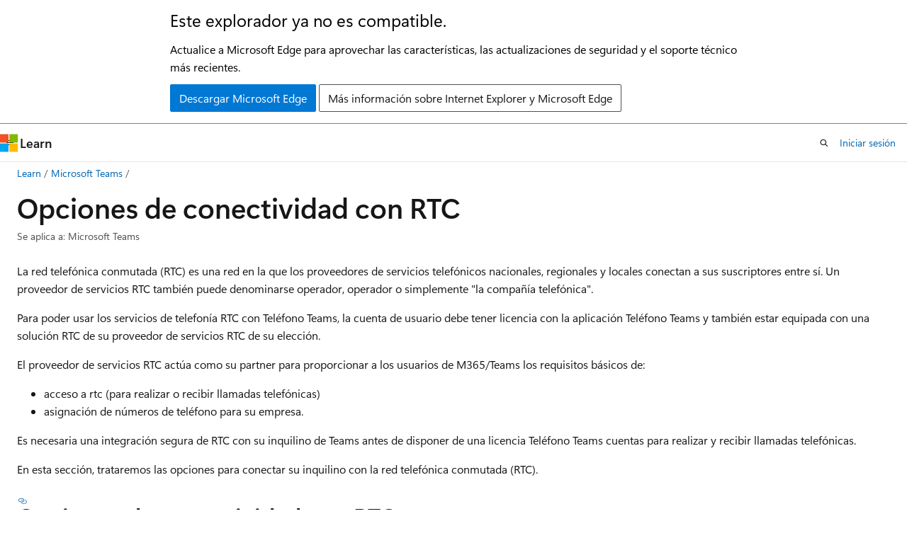

--- FILE ---
content_type: text/html
request_url: https://learn.microsoft.com/es-mx/microsoftteams/pstn-connectivity
body_size: 60460
content:
 <!DOCTYPE html>
		<html
			class="layout layout-holy-grail   show-table-of-contents conceptual show-breadcrumb default-focus"
			lang="es-es"
			dir="ltr"
			data-authenticated="false"
			data-auth-status-determined="false"
			data-target="docs"
			x-ms-format-detection="none"
		>
			
		<head>
			<title>Opciones de conectividad con RTC - Microsoft Teams | Microsoft Learn</title>
			<meta charset="utf-8" />
			<meta name="viewport" content="width=device-width, initial-scale=1.0" />
			<meta name="color-scheme" content="light dark" />

			<meta name="description" content="Obtenga más información sobre las opciones de llamadas de Teams (conectividad RTC) y las decisiones que tome para su organización." />
			<link rel="canonical" href="https://learn.microsoft.com/es-es/microsoftteams/pstn-connectivity" /> 

			<!-- Non-customizable open graph and sharing-related metadata -->
			<meta name="twitter:card" content="summary_large_image" />
			<meta name="twitter:site" content="@MicrosoftLearn" />
			<meta property="og:type" content="website" />
			<meta property="og:image:alt" content="Microsoft Learn" />
			<meta property="og:image" content="https://learn.microsoft.com/en-us/media/open-graph-image.png" />
			<!-- Page specific open graph and sharing-related metadata -->
			<meta property="og:title" content="Opciones de conectividad con RTC - Microsoft Teams" />
			<meta property="og:url" content="https://learn.microsoft.com/es-es/microsoftteams/pstn-connectivity" />
			<meta property="og:description" content="Obtenga más información sobre las opciones de llamadas de Teams (conectividad RTC) y las decisiones que tome para su organización." />
			<meta name="platform_id" content="b7b8729c-1385-1ad5-7a0e-b04fcb5edb9c" /> <meta name="scope" content="Microsoft Teams" />
			<meta name="locale" content="es-mx" />
			 <meta name="adobe-target" content="true" /> 
			<meta name="uhfHeaderId" content="MSDocsHeader-MicrosoftTeams" />

			<meta name="page_type" content="conceptual" />

			<!--page specific meta tags-->
			

			<!-- custom meta tags -->
			
		<meta name="schema" content="Conceptual" />
	
		<meta name="audience" content="admin" />
	
		<meta name="author" content="officedocspr5" />
	
		<meta name="breadcrumb_path" content="/microsoftteams/breadcrumb/toc.json" />
	
		<meta name="depot_name" content="office.OfficeDocs-MicrosoftTeams" />
	
		<meta name="document_id" content="0d3761e4-a357-f288-6a6e-ed6cb14a5c5c" />
	
		<meta name="document_version_independent_id" content="c6f9667a-8f1f-09f4-7478-738cc6d98e81" />
	
		<meta name="f1.keywords" content="CSH" />
	
		<meta name="feedback_product_url" content="https://aka.ms/TeamsFeedback" />
	
		<meta name="feedback_system" content="Standard" />
	
		<meta name="git_commit_id" content="3f325be9e8d246170f845bdac5414553064026ed" />
	
		<meta name="gitcommit" content="https://github.com/MicrosoftDocs/OfficeDocs-SkypeForBusiness-pr/blob/3f325be9e8d246170f845bdac5414553064026ed/Teams/pstn-connectivity.md" />
	
		<meta name="manager" content="pamgreen" />
	
		<meta name="ms.author" content="odocspr" />
	
		<meta name="ms.collection" content="M365-collaboration" />
	
		<meta name="ms.collection" content="M365-voice" />
	
		<meta name="ms.collection" content="m365initiative-voice" />
	
		<meta name="ms.collection" content="m365solution-voice" />
	
		<meta name="ms.collection" content="m365solution-scenario" />
	
		<meta name="ms.collection" content="highpri" />
	
		<meta name="ms.collection" content="Tier1" />
	
		<meta name="ms.custom" content="ms.teamsadmincenter.dashboard.helparticle.cloudvoice" />
	
		<meta name="ms.custom" content="seo-marvel-apr2020" />
	
		<meta name="ms.custom" content="seo-marvel-may2020" />
	
		<meta name="ms.date" content="2025-04-25T00:00:00Z" />
	
		<meta name="ms.reviewer" content="filippse" />
	
		<meta name="ms.service" content="msteams" />
	
		<meta name="ms.subservice" content="teams-calling" />
	
		<meta name="ms.suite" content="office" />
	
		<meta name="ms.topic" content="article" />
	
		<meta name="original_content_git_url" content="https://github.com/MicrosoftDocs/OfficeDocs-SkypeForBusiness-pr/blob/live/Teams/pstn-connectivity.md" />
	
		<meta name="recommendations" content="true" />
	
		<meta name="search.appverid" content="MET150" />
	
		<meta name="site_name" content="Docs" />
	
		<meta name="updated_at" content="2025-08-11T21:35:00Z" />
	
		<meta name="ocv-translation-feedback" content="true" />
	
		<meta name="ms.translationtype" content="MT" />
	
		<meta name="ms.contentlocale" content="es-es" />
	
		<meta name="loc_version" content="2025-05-08T17:39:54.1471349Z" />
	
		<meta name="loc_source_id" content="Github-99272285#live" />
	
		<meta name="loc_file_id" content="Github-99272285.live.office.OfficeDocs-MicrosoftTeams.pstn-connectivity.md" />
	
		<meta name="toc_rel" content="toc.json" />
	
		<meta name="feedback_help_link_type" content="" />
	
		<meta name="feedback_help_link_url" content="" />
	
		<meta name="word_count" content="1406" />
	
		<meta name="asset_id" content="pstn-connectivity" />
	
		<meta name="item_type" content="Content" />
	
		<meta name="previous_tlsh_hash" content="A96B24122007DD473BF90AC1A89AFB501AB878405775F9E8292AA60360F07F765EBAD483D3345ADCAF03E1C362CAF7C3CA23A58905573415D2A69763476571C1FECE12A1A2" />
	
		<meta name="github_feedback_content_git_url" content="https://github.com/MicrosoftDocs/OfficeDocs-SkypeForBusiness/blob/public/Teams/pstn-connectivity.md" />
	 
		<meta name="cmProducts" content="https://authoring-docs-microsoft.poolparty.biz/devrel/63959238-cb90-4871-a33d-4a5519097e47" data-source="generated" />
	
		<meta name="spProducts" content="https://authoring-docs-microsoft.poolparty.biz/devrel/78d87f42-5582-4a6b-90be-7db2f12b34e6" data-source="generated" />
	

			<!-- assets and js globals -->
			
			<link rel="stylesheet" href="/static/assets/0.4.03298.7395-d35a3215/styles/site-ltr.css" />
			
			<link rel="preconnect" href="//mscom.demdex.net" crossorigin />
						<link rel="dns-prefetch" href="//target.microsoft.com" />
						<link rel="dns-prefetch" href="//microsoftmscompoc.tt.omtrdc.net" />
						<link
							rel="preload"
							as="script"
							href="/static/third-party/adobe-target/at-js/2.9.0/at.js"
							integrity="sha384-l4AKhsU8cUWSht4SaJU5JWcHEWh1m4UTqL08s6b/hqBLAeIDxTNl+AMSxTLx6YMI"
							crossorigin="anonymous"
							id="adobe-target-script"
							type="application/javascript"
						/>
			<script src="https://wcpstatic.microsoft.com/mscc/lib/v2/wcp-consent.js"></script>
			<script src="https://js.monitor.azure.com/scripts/c/ms.jsll-4.min.js"></script>
			<script src="/_themes/docs.theme/master/es-mx/_themes/global/deprecation.js"></script>

			<!-- msdocs global object -->
			<script id="msdocs-script">
		var msDocs = {
  "environment": {
    "accessLevel": "online",
    "azurePortalHostname": "portal.azure.com",
    "reviewFeatures": false,
    "supportLevel": "production",
    "systemContent": true,
    "siteName": "learn",
    "legacyHosting": false
  },
  "data": {
    "contentLocale": "es-es",
    "contentDir": "ltr",
    "userLocale": "es-mx",
    "userDir": "ltr",
    "pageTemplate": "Conceptual",
    "brand": "",
    "context": {},
    "standardFeedback": true,
    "showFeedbackReport": false,
    "feedbackHelpLinkType": "",
    "feedbackHelpLinkUrl": "",
    "feedbackSystem": "Standard",
    "feedbackGitHubRepo": "",
    "feedbackProductUrl": "https://aka.ms/TeamsFeedback",
    "extendBreadcrumb": false,
    "isEditDisplayable": false,
    "isPrivateUnauthorized": false,
    "hideViewSource": false,
    "isPermissioned": false,
    "hasRecommendations": false,
    "contributors": [
      {
        "name": "officedocspr5",
        "url": "https://github.com/officedocspr5"
      },
      {
        "name": "mkbond007",
        "url": "https://github.com/mkbond007"
      },
      {
        "name": "sfrancis206",
        "url": "https://github.com/sfrancis206"
      },
      {
        "name": "v-mathavale",
        "url": "https://github.com/v-mathavale"
      },
      {
        "name": "CarolynRowe",
        "url": "https://github.com/CarolynRowe"
      },
      {
        "name": "chrisda",
        "url": "https://github.com/chrisda"
      },
      {
        "name": "stvollet",
        "url": "https://github.com/stvollet"
      },
      {
        "name": "v-dihans",
        "url": "https://github.com/v-dihans"
      },
      {
        "name": "dariomws",
        "url": "https://github.com/dariomws"
      },
      {
        "name": "JensTrier",
        "url": "https://github.com/JensTrier"
      }
    ]
  },
  "functions": {}
};;
	</script>

			<!-- base scripts, msdocs global should be before this -->
			<script src="/static/assets/0.4.03298.7395-d35a3215/scripts/es-mx/index-docs.js"></script>
			

			<!-- json-ld -->
			
		</head>
	
			<body
				id="body"
				data-bi-name="body"
				class="layout-body "
				lang="es-mx"
				dir="ltr"
			>
				<header class="layout-body-header">
		<div class="header-holder has-default-focus">
			
		<a
			href="#main"
			
			style="z-index: 1070"
			class="outline-color-text visually-hidden-until-focused position-fixed inner-focus focus-visible top-0 left-0 right-0 padding-xs text-align-center background-color-body"
			
		>
			Ir al contenido principal
		</a>
	
		<a
			href="#"
			data-skip-to-ask-learn
			style="z-index: 1070"
			class="outline-color-text visually-hidden-until-focused position-fixed inner-focus focus-visible top-0 left-0 right-0 padding-xs text-align-center background-color-body"
			hidden
		>
			Ir a la experiencia de chat de Preguntar a Learn
		</a>
	

			<div hidden id="cookie-consent-holder" data-test-id="cookie-consent-container"></div>
			<!-- Unsupported browser warning -->
			<div
				id="unsupported-browser"
				style="background-color: white; color: black; padding: 16px; border-bottom: 1px solid grey;"
				hidden
			>
				<div style="max-width: 800px; margin: 0 auto;">
					<p style="font-size: 24px">Este explorador ya no es compatible.</p>
					<p style="font-size: 16px; margin-top: 16px;">
						Actualice a Microsoft Edge para aprovechar las características, las actualizaciones de seguridad y el soporte técnico más recientes.
					</p>
					<div style="margin-top: 12px;">
						<a
							href="https://go.microsoft.com/fwlink/p/?LinkID=2092881 "
							style="background-color: #0078d4; border: 1px solid #0078d4; color: white; padding: 6px 12px; border-radius: 2px; display: inline-block;"
						>
							Descargar Microsoft Edge
						</a>
						<a
							href="https://learn.microsoft.com/en-us/lifecycle/faq/internet-explorer-microsoft-edge"
							style="background-color: white; padding: 6px 12px; border: 1px solid #505050; color: #171717; border-radius: 2px; display: inline-block;"
						>
							Más información sobre Internet Explorer y Microsoft Edge
						</a>
					</div>
				</div>
			</div>
			<!-- site header -->
			<header
				id="ms--site-header"
				data-test-id="site-header-wrapper"
				role="banner"
				itemscope="itemscope"
				itemtype="http://schema.org/Organization"
			>
				<div
					id="ms--mobile-nav"
					class="site-header display-none-tablet padding-inline-none gap-none"
					data-bi-name="mobile-header"
					data-test-id="mobile-header"
				></div>
				<div
					id="ms--primary-nav"
					class="site-header display-none display-flex-tablet"
					data-bi-name="L1-header"
					data-test-id="primary-header"
				></div>
				<div
					id="ms--secondary-nav"
					class="site-header display-none display-flex-tablet"
					data-bi-name="L2-header"
					data-test-id="secondary-header"
					
				></div>
			</header>
			
		<!-- banner -->
		<div data-banner>
			<div id="disclaimer-holder"></div>
			
		</div>
		<!-- banner end -->
	
		</div>
	</header>
				 <section
					id="layout-body-menu"
					class="layout-body-menu display-flex"
					data-bi-name="menu"
			  >
					
		<div
			id="left-container"
			class="left-container display-none display-block-tablet padding-inline-sm padding-bottom-sm width-full"
			data-toc-container="true"
		>
			<!-- Regular TOC content (default) -->
			<div id="ms--toc-content" class="height-full">
				<nav
					id="affixed-left-container"
					class="margin-top-sm-tablet position-sticky display-flex flex-direction-column"
					aria-label="Principal"
					data-bi-name="left-toc"
					role="navigation"
				></nav>
			</div>
			<!-- Collapsible TOC content (hidden by default) -->
			<div id="ms--toc-content-collapsible" class="height-full" hidden>
				<nav
					id="affixed-left-container"
					class="margin-top-sm-tablet position-sticky display-flex flex-direction-column"
					aria-label="Principal"
					data-bi-name="left-toc"
					role="navigation"
				>
					<div
						id="ms--collapsible-toc-header"
						class="display-flex justify-content-flex-end margin-bottom-xxs"
					>
						<button
							type="button"
							class="button button-clear inner-focus"
							data-collapsible-toc-toggle
							aria-expanded="true"
							aria-controls="ms--collapsible-toc-content"
							aria-label="Tabla de contenido"
						>
							<span class="icon font-size-h4" aria-hidden="true">
								<span class="docon docon-panel-left-contract"></span>
							</span>
						</button>
					</div>
				</nav>
			</div>
		</div>
	
			  </section>

				<main
					id="main"
					role="main"
					class="layout-body-main "
					data-bi-name="content"
					lang="es-es"
					dir="ltr"
				>
					
			<div
		id="ms--content-header"
		class="content-header default-focus border-bottom-none"
		data-bi-name="content-header"
	>
		<div class="content-header-controls margin-xxs margin-inline-sm-tablet">
			<button
				type="button"
				class="contents-button button button-sm margin-right-xxs"
				data-bi-name="contents-expand"
				aria-haspopup="true"
				data-contents-button
			>
				<span class="icon" aria-hidden="true"><span class="docon docon-menu"></span></span>
				<span class="contents-expand-title"> Tabla de contenido </span>
			</button>
			<button
				type="button"
				class="ap-collapse-behavior ap-expanded button button-sm"
				data-bi-name="ap-collapse"
				aria-controls="action-panel"
			>
				<span class="icon" aria-hidden="true"><span class="docon docon-exit-mode"></span></span>
				<span>Salir del modo editor</span>
			</button>
		</div>
	</div>
			<div data-main-column class="padding-sm padding-top-none padding-top-sm-tablet">
				<div>
					
		<div id="article-header" class="background-color-body margin-bottom-xs display-none-print">
			<div class="display-flex align-items-center justify-content-space-between">
				
		<details
			id="article-header-breadcrumbs-overflow-popover"
			class="popover"
			data-for="article-header-breadcrumbs"
		>
			<summary
				class="button button-clear button-primary button-sm inner-focus"
				aria-label="Todas las barras de direcciones"
			>
				<span class="icon">
					<span class="docon docon-more"></span>
				</span>
			</summary>
			<div id="article-header-breadcrumbs-overflow" class="popover-content padding-none"></div>
		</details>

		<bread-crumbs
			id="article-header-breadcrumbs"
			role="group"
			aria-label="Ruta de navegación"
			data-test-id="article-header-breadcrumbs"
			class="overflow-hidden flex-grow-1 margin-right-sm margin-right-md-tablet margin-right-lg-desktop margin-left-negative-xxs padding-left-xxs"
		></bread-crumbs>
	 
		<div
			id="article-header-page-actions"
			class="opacity-none margin-left-auto display-flex flex-wrap-no-wrap align-items-stretch"
		>
			
		<button
			class="button button-sm border-none inner-focus display-none-tablet flex-shrink-0 "
			data-bi-name="ask-learn-assistant-entry"
			data-test-id="ask-learn-assistant-modal-entry-mobile"
			data-ask-learn-modal-entry
			
			type="button"
			style="min-width: max-content;"
			aria-expanded="false"
			aria-label="Preguntar a Learn"
			hidden
		>
			<span class="icon font-size-lg" aria-hidden="true">
				<span class="docon docon-chat-sparkle-fill gradient-ask-learn-logo"></span>
			</span>
		</button>
		<button
			class="button button-sm display-none display-inline-flex-tablet display-none-desktop flex-shrink-0 margin-right-xxs border-color-ask-learn "
			data-bi-name="ask-learn-assistant-entry"
			
			data-test-id="ask-learn-assistant-modal-entry-tablet"
			data-ask-learn-modal-entry
			type="button"
			style="min-width: max-content;"
			aria-expanded="false"
			hidden
		>
			<span class="icon font-size-lg" aria-hidden="true">
				<span class="docon docon-chat-sparkle-fill gradient-ask-learn-logo"></span>
			</span>
			<span>Preguntar a Learn</span>
		</button>
		<button
			class="button button-sm display-none flex-shrink-0 display-inline-flex-desktop margin-right-xxs border-color-ask-learn "
			data-bi-name="ask-learn-assistant-entry"
			
			data-test-id="ask-learn-assistant-flyout-entry"
			data-ask-learn-flyout-entry
			data-flyout-button="toggle"
			type="button"
			style="min-width: max-content;"
			aria-expanded="false"
			aria-controls="ask-learn-flyout"
			hidden
		>
			<span class="icon font-size-lg" aria-hidden="true">
				<span class="docon docon-chat-sparkle-fill gradient-ask-learn-logo"></span>
			</span>
			<span>Preguntar a Learn</span>
		</button>
	 
		<button
			type="button"
			id="ms--focus-mode-button"
			data-focus-mode
			data-bi-name="focus-mode-entry"
			class="button button-sm flex-shrink-0 margin-right-xxs display-none display-inline-flex-desktop"
		>
			<span class="icon font-size-lg" aria-hidden="true">
				<span class="docon docon-glasses"></span>
			</span>
			<span>Modo de enfoque</span>
		</button>
	 

			<details class="popover popover-right" id="article-header-page-actions-overflow">
				<summary
					class="justify-content-flex-start button button-clear button-sm button-primary inner-focus"
					aria-label="Más acciones"
					title="Más acciones"
				>
					<span class="icon" aria-hidden="true">
						<span class="docon docon-more-vertical"></span>
					</span>
				</summary>
				<div class="popover-content">
					
		<button
			data-page-action-item="overflow-mobile"
			type="button"
			class="button-block button-sm inner-focus button button-clear display-none-tablet justify-content-flex-start text-align-left"
			data-bi-name="contents-expand"
			data-contents-button
			data-popover-close
		>
			<span class="icon">
				<span class="docon docon-editor-list-bullet" aria-hidden="true"></span>
			</span>
			<span class="contents-expand-title">Tabla de contenido</span>
		</button>
	 
		<a
			id="lang-link-overflow"
			class="button-sm inner-focus button button-clear button-block justify-content-flex-start text-align-left"
			data-bi-name="language-toggle"
			data-page-action-item="overflow-all"
			data-check-hidden="true"
			data-read-in-link
			href="#"
			hidden
		>
			<span class="icon" aria-hidden="true" data-read-in-link-icon>
				<span class="docon docon-locale-globe"></span>
			</span>
			<span data-read-in-link-text>Leer en inglés</span>
		</a>
	 
		<button
			type="button"
			class="collection button button-clear button-sm button-block justify-content-flex-start text-align-left inner-focus"
			data-list-type="collection"
			data-bi-name="collection"
			data-page-action-item="overflow-all"
			data-check-hidden="true"
			data-popover-close
		>
			<span class="icon" aria-hidden="true">
				<span class="docon docon-circle-addition"></span>
			</span>
			<span class="collection-status">Agregar</span>
		</button>
	
					
		<button
			type="button"
			class="collection button button-block button-clear button-sm justify-content-flex-start text-align-left inner-focus"
			data-list-type="plan"
			data-bi-name="plan"
			data-page-action-item="overflow-all"
			data-check-hidden="true"
			data-popover-close
			hidden
		>
			<span class="icon" aria-hidden="true">
				<span class="docon docon-circle-addition"></span>
			</span>
			<span class="plan-status">Agregar a plan</span>
		</button>
	  
					
		<hr class="margin-block-xxs" />
		<h4 class="font-size-sm padding-left-xxs">Compartir vía</h4>
		
					<a
						class="button button-clear button-sm inner-focus button-block justify-content-flex-start text-align-left text-decoration-none share-facebook"
						data-bi-name="facebook"
						data-page-action-item="overflow-all"
						href="#"
					>
						<span class="icon color-primary" aria-hidden="true">
							<span class="docon docon-facebook-share"></span>
						</span>
						<span>Facebook</span>
					</a>

					<a
						href="#"
						class="button button-clear button-sm inner-focus button-block justify-content-flex-start text-align-left text-decoration-none share-twitter"
						data-bi-name="twitter"
						data-page-action-item="overflow-all"
					>
						<span class="icon color-text" aria-hidden="true">
							<span class="docon docon-xlogo-share"></span>
						</span>
						<span>x.com</span>
					</a>

					<a
						href="#"
						class="button button-clear button-sm inner-focus button-block justify-content-flex-start text-align-left text-decoration-none share-linkedin"
						data-bi-name="linkedin"
						data-page-action-item="overflow-all"
					>
						<span class="icon color-primary" aria-hidden="true">
							<span class="docon docon-linked-in-logo"></span>
						</span>
						<span>LinkedIn</span>
					</a>
					<a
						href="#"
						class="button button-clear button-sm inner-focus button-block justify-content-flex-start text-align-left text-decoration-none share-email"
						data-bi-name="email"
						data-page-action-item="overflow-all"
					>
						<span class="icon color-primary" aria-hidden="true">
							<span class="docon docon-mail-message"></span>
						</span>
						<span>Correo electrónico</span>
					</a>
			  
	 
		<hr class="margin-block-xxs" />
		<button
			class="button button-block button-clear button-sm justify-content-flex-start text-align-left inner-focus"
			type="button"
			data-bi-name="print"
			data-page-action-item="overflow-all"
			data-popover-close
			data-print-page
			data-check-hidden="true"
		>
			<span class="icon color-primary" aria-hidden="true">
				<span class="docon docon-print"></span>
			</span>
			<span>Imprimir</span>
		</button>
	
				</div>
			</details>
		</div>
	
			</div>
		</div>
	  
		<!-- privateUnauthorizedTemplate is hidden by default -->
		<div unauthorized-private-section data-bi-name="permission-content-unauthorized-private" hidden>
			<hr class="hr margin-top-xs margin-bottom-sm" />
			<div class="notification notification-info">
				<div class="notification-content">
					<p class="margin-top-none notification-title">
						<span class="icon">
							<span class="docon docon-exclamation-circle-solid" aria-hidden="true"></span>
						</span>
						<span>Nota</span>
					</p>
					<p class="margin-top-none authentication-determined not-authenticated">
						El acceso a esta página requiere autorización. Puede intentar <a class="docs-sign-in" href="#" data-bi-name="permission-content-sign-in">iniciar sesión</a> o <a  class="docs-change-directory" data-bi-name="permisson-content-change-directory">cambiar directorios</a>.
					</p>
					<p class="margin-top-none authentication-determined authenticated">
						El acceso a esta página requiere autorización. Puede intentar <a class="docs-change-directory" data-bi-name="permisson-content-change-directory">cambiar los directorios</a>.
					</p>
				</div>
			</div>
		</div>
	
					<div class="content"><h1 id="pstn-connectivity-options">Opciones de conectividad con RTC</h1></div>
					
		<div
			id="article-metadata"
			data-bi-name="article-metadata"
			data-test-id="article-metadata"
			class="page-metadata-container display-flex gap-xxs justify-content-space-between align-items-center flex-wrap-wrap"
		>
			
		<div class="margin-block-xxs">
			<ul class="metadata page-metadata" data-bi-name="page info" lang="es-mx" dir="ltr">
				 <li class="display-inline">Se aplica a: Microsoft Teams</li>
			</ul>
		</div>
	 
				<div
					id="user-feedback"
					class="margin-block-xxs display-none display-none-print"
					hidden
					data-hide-on-archived
				>
					
		<button
			id="user-feedback-button"
			data-test-id="conceptual-feedback-button"
			class="button button-sm button-clear button-primary display-none"
			type="button"
			data-bi-name="user-feedback-button"
			data-user-feedback-button
			hidden
		>
			<span class="icon" aria-hidden="true">
				<span class="docon docon-like"></span>
			</span>
			<span>Comentarios</span>
		</button>
	
				</div>
		  
		</div>
	 
		<div data-id="ai-summary" hidden>
			<div id="ms--ai-summary-cta" class="margin-top-xs display-flex align-items-center">
				<span class="icon" aria-hidden="true">
					<span class="docon docon-sparkle-fill gradient-text-vivid"></span>
				</span>
				<button
					id="ms--ai-summary"
					type="button"
					class="tag tag-sm tag-suggestion margin-left-xxs"
					data-test-id="ai-summary-cta"
					data-bi-name="ai-summary-cta"
					data-an="ai-summary"
				>
					<span class="ai-summary-cta-text">
						Resume este artículo para mí
					</span>
				</button>
			</div>
			<!-- Slot where the client will render the summary card after the user clicks the CTA -->
			<div id="ms--ai-summary-header" class="margin-top-xs"></div>
		</div>
	 
		<nav
			id="center-doc-outline"
			class="doc-outline is-hidden-desktop display-none-print margin-bottom-sm"
			data-bi-name="intopic toc"
			aria-label="En este artículo"
		>
			<h2 id="ms--in-this-article" class="title is-6 margin-block-xs">
				En este artículo
			</h2>
		</nav>
	
					<div class="content"><p>La red telefónica conmutada (RTC) es una red en la que los proveedores de servicios telefónicos nacionales, regionales y locales conectan a sus suscriptores entre sí. Un proveedor de servicios RTC también puede denominarse operador, operador o simplemente "la compañía telefónica".</p>
<p>Para poder usar los servicios de telefonía RTC con Teléfono Teams, la cuenta de usuario debe tener licencia con la aplicación Teléfono Teams y también estar equipada con una solución RTC de su proveedor de servicios RTC de su elección.</p>
<p>El proveedor de servicios RTC actúa como su partner para proporcionar a los usuarios de M365/Teams los requisitos básicos de:</p>
<ul>
<li>acceso a rtc (para realizar o recibir llamadas telefónicas)</li>
<li>asignación de números de teléfono para su empresa.</li>
</ul>
<p>Es necesaria una integración segura de RTC con su inquilino de Teams antes de disponer de una licencia Teléfono Teams cuentas para realizar y recibir llamadas telefónicas.</p>
<p>En esta sección, trataremos las opciones para conectar su inquilino con la red telefónica conmutada (RTC).</p>
<h2 id="pstn-connectivity-options-1">Opciones de conectividad con RTC</h2>
<p>La Teléfono Teams de Microsoft es una plataforma altamente flexible que admite varios métodos para conectarse con RTC y puede equipar a su inquilino con tantas integraciones de RTC disponibles como desee.</p>
<p>A continuación se muestra una referencia visual de las opciones de conectividad de RTC:</p>
<p>
              <span class="mx-imgBorder">
              <a href="media/pstn-connectivity-options-expandable.png#lightbox" data-linktype="relative-path">
              <img src="media/pstn-connectivity-options-small.png" alt="Diagrama de las opciones de conectividad de RTC para el espacio empresarial de M365 Teams." data-linktype="relative-path">
              
              </a>
              </span>
            
</p>
<p>Los elementos destacados de los cuatro modelos de conectividad de RTC para Teams son los siguientes:</p>
<ul>
<li><p>
              <a href="calling-plans-for-office-365" data-linktype="relative-path">
              <strong>Plan de llamadas de Microsoft Teams</strong></a>. Una solución en la nube totalmente integrada con Microsoft como operador DE RTC. Los planes de llamadas son licencias de Microsoft que se pueden adaptar al comportamiento de las llamadas de su base de usuarios. El acceso RTC, los números de teléfono, el servicio de detección de emergencia en ee. UU. y la compatibilidad con su servicio telefónico provienen de Microsoft, con un contrato de nivel de servicio (SLA) de confiabilidad del 99,999 %.</p>
<ul>
<li>Esta opción requiere una licencia del plan de llamadas de Microsoft Teams.</li>
</ul>
</li>
<li><p>
              <a href="operator-connect-plan" data-linktype="relative-path">
              <strong>Operador Conectar</strong></a>. Con la oferta Operador Connect, aproveche las ventajas de operadores de líneas fijos de terceros certificados que ya han completado la integración de RTC con Microsoft. Todo lo que se necesita es una suscripción del proveedor de servicios certificado de su elección. Puede habilitar fácilmente el acceso a su inquilino en el Centro de Administración de Teams y asignar sus números de teléfono a los usuarios de Teams. El acceso RTC, los números de teléfono, el servicio de detección de emergencia en EE. UU., el soporte técnico, el SLA y otros productos para su servicio telefónico provienen del partner certificado Operator Connect.</p>
<ul>
<li>Esta opción requiere un contrato con un proveedor de servicios de terceros.</li>
<li>Para obtener esta solución de conectividad RTC en India, consulte <a href="operator-connect-india-plan" data-linktype="relative-path">Operador Conectar para India</a>.</li>
</ul>
</li>
<li><p>
              <a href="operator-connect-mobile-plan" data-linktype="relative-path">
              <strong>Teléfono Teams Móvil</strong></a>. Con Teléfono móvil Microsoft Teams, aproveche las ventajas de los operadores móviles de terceros certificados, que ya han completado la integración de RTC con Microsoft. Todo lo que se necesita es una suscripción del operador de telefonía móvil certificado de tu elección. A continuación, administra los números de teléfono móviles asignados a la SIM móvil del usuario para que también se asignen como el número de teléfono de Teams del usuario. El acceso RTC, los números de teléfono, el servicio de detección de emergencia en EE. UU., el soporte técnico, el SLA y otros productos para su servicio telefónico provienen del asociado certificado Teléfono Teams Mobile.</p>
<ul>
<li>Esta opción requiere un contrato con un proveedor de servicios de terceros.</li>
</ul>
</li>
<li><p>
              <a href="direct-routing-plan" data-linktype="relative-path">
              <strong>Enrutamiento directo</strong></a>. Con el modelo enrutamiento directo, puede usar cualquier operador RTC. La integración del acceso de su operador RTC preferido a su inquilino se logra a través de un controlador de borde de sesión certificado (SBC) que usted, su integrador o un proveedor de enrutamiento directo como servicio (DRaaS) adquiere, instala y administra. El acceso RTC, los números de teléfono, el servicio de detección de emergencia en EE. UU., el soporte técnico, el SLA y otros productos para su servicio telefónico provienen de una combinación de su socio RTC y usted.'</p>
<ul>
<li>Esta opción requiere un contrato con un proveedor de servicios de terceros y una solución de controlador de borde de sesión.</li>
</ul>
</li>
</ul>
<h2 id="pstn-connectivity-types-comparison">Comparación de tipos de conectividad con RTC</h2>
<p>En la tabla siguiente se resaltan las diferencias de configuración principales. Las secciones que siguen a la tabla proporcionan vínculos a más información y detalles.</p>
<table>
<thead>
<tr>
<th style="text-align: left;">Consideración</th>
<th style="text-align: left;">Plan de llamadas de Microsoft</th>
<th style="text-align: left;">Operator Connect</th>
<th style="text-align: left;">Teléfono Teams Móvil</th>
<th style="text-align: left;">Enrutamiento directo</th>
</tr>
</thead>
<tbody>
<tr>
<td style="text-align: left;">El proveedor de servicios RTC</td>
<td style="text-align: left;">Microsoft</td>
<td style="text-align: left;">Operador de telefonía fijo certificado</td>
<td style="text-align: left;">Operador de telefonía móvil certificado</td>
<td style="text-align: left;">Cualquier operador</td>
</tr>
<tr>
<td style="text-align: left;">Infraestructura para administrar</td>
<td style="text-align: left;">Ninguna</td>
<td style="text-align: left;">Ninguna</td>
<td style="text-align: left;">SIM móvil<br> (puede ser e-SIM)</td>
<td style="text-align: left;">Controlador de borde de sesión física o virtual certificada (SBC), hospedado por usted o su proveedor de servicios, incluida la administración de certificados, la configuración DNS/FQDN y la integración del circuito de última milla a SBC</td>
</tr>
<tr>
<td style="text-align: left;">Adquisición de números de teléfono</td>
<td style="text-align: left;">Obtenido a través de Microsoft</td>
<td style="text-align: left;">Obtenido a través del operador Connect</td>
<td style="text-align: left;">Obtenido a través de Teléfono Teams operador de telefonía móvil</td>
<td style="text-align: left;">Obtenido a través del operador</td>
</tr>
<tr>
<td style="text-align: left;">Servicio de detección de emergencia</td>
<td style="text-align: left;">Incluido</td>
<td style="text-align: left;">Opcional</td>
<td style="text-align: left;">Opcional</td>
<td style="text-align: left;">Opcional</td>
</tr>
<tr>
<td style="text-align: left;">Dirección registrada para las llamadas de emergencia</td>
<td style="text-align: left;">Incluido. Teams Administración administra</td>
<td style="text-align: left;">Opcional, habilitado y administrado por el operador</td>
<td style="text-align: left;">Opcional, habilitado y administrado por el operador</td>
<td style="text-align: left;">No se admite</td>
</tr>
<tr>
<td style="text-align: left;">Información de ubicación dinámica para llamadas de emergencia</td>
<td style="text-align: left;">Compatible</td>
<td style="text-align: left;">Compatible</td>
<td style="text-align: left;">Compatible</td>
<td style="text-align: left;">Compatible, pero requiere configuración adicional</td>
</tr>
<tr>
<td style="text-align: left;">Enrutamiento de llamada</td>
<td style="text-align: left;">Administrado por Microsoft. Opción de administrador de Teams para configurar la traducción de números marcados</td>
<td style="text-align: left;">Administrado por el operador. Opción de administrador de Teams para configurar la traducción de números marcados</td>
<td style="text-align: left;">Administrado por el operador. Opción de administrador de Teams para configurar la traducción de números marcados</td>
<td style="text-align: left;">Requiere traducción de números marcados, directivas de enrutamiento y configuraciones de directivas de uso en Teams, además de la configuración de enrutamiento de SBC</td>
</tr>
<tr>
<td style="text-align: left;">Enrutamiento basado en ubicación para restringir la omisión de pago</td>
<td style="text-align: left;">N/D</td>
<td style="text-align: left;">N/D</td>
<td style="text-align: left;">N/D</td>
<td style="text-align: left;">Compatible</td>
</tr>
<tr>
<td style="text-align: left;">Posibilidad de supervivencia de RTC en las oficinas locales en caso de interrupción del servicio en la nube</td>
<td style="text-align: left;">N/D</td>
<td style="text-align: left;">N/D</td>
<td style="text-align: left;">N/D</td>
<td style="text-align: left;">Sí, con el dispositivo de rama con funciones de supervivencia</td>
</tr>
<tr>
<td style="text-align: left;">Soporte técnico</td>
<td style="text-align: left;">Microsoft</td>
<td style="text-align: left;">Operador + Microsoft</td>
<td style="text-align: left;">Operador + Microsoft</td>
<td style="text-align: left;">Operador + SBC vendor + Microsoft</td>
</tr>
<tr>
<td style="text-align: left;">Administración de números de teléfono</td>
<td style="text-align: left;">Centro de administración de Teams</td>
<td style="text-align: left;">Centro de administración de Teams</td>
<td style="text-align: left;">Centro de administración de Teams</td>
<td style="text-align: left;">Centro de administración de Teams y SBC, opcionalmente con operador</td>
</tr>
</tbody>
</table>
<h2 id="pstn-connectivity-considerations">Consideraciones de conectividad con RTC</h2>
<p>Teléfono Teams con el plan de <strong>llamadas de Microsoft Teams</strong> podría ser una buena solución si:</p>
<ul>
<li>El plan de llamadas de Microsoft Teams está disponible en su región.</li>
<li>No es necesario conservar el proveedor de servicios RTC actual.</li>
<li>Desea usar los servicios RTC administrados por Microsoft.</li>
</ul>
<p>Teléfono Teams con <strong>Operator Connect</strong> podría ser una buena solución si:</p>
<ul>
<li>El plan de llamadas de Microsoft Teams no está disponible en su ubicación geográfica.</li>
<li>Su operador preferido es un participante en el programa Microsoft Operator Connect.</li>
<li>Desea buscar un nuevo proveedor de servicios para habilitar las llamadas en Teams.</li>
</ul>
<p>Teléfono Teams con <strong>Teléfono Teams Mobile</strong> podría ser una buena solución si:</p>
<ul>
<li>Quieres usar un número de teléfono móvil habilitado para SIM con Teléfono Teams como solución de número único.</li>
<li>Su proveedor de servicios móviles preferido es un participante del programa de Teléfono móvil Microsoft Teams.</li>
<li>Desea buscar un nuevo proveedor de servicios para habilitar las llamadas en Teams.</li>
</ul>
<p>Teléfono Teams con <strong>enrutamiento directo</strong> podría ser una buena solución si:</p>
<ul>
<li>Desea usar Teams con Teléfono Teams en cualquier país o región.</li>
<li>Debe conservar su proveedor de servicios RTC actual.</li>
<li>Debe interoperar Teams con PBX y/o equipos de terceros, como paginadores de sobrecarga, dispositivos analógicos, etc.</li>
</ul>
<h2 id="use-more-than-one-pstn-connectivity-type">Usar más de un tipo de conectividad RTC</h2>
<p>También puede elegir una combinación de opciones, lo que le permite diseñar una solución para un entorno complejo y puede administrar las integraciones de RTC a lo largo del tiempo, en cualquier orden.
Por ejemplo, puede usar un enfoque en el que:</p>
<ol>
<li>Configurar planes <strong>de llamadas de Microsoft</strong> con <em>llamadas compartidas</em> para todos los usuarios</li>
<li>Vuelva con círculos hacia atrás con opciones de conectividad RTC más prescriptivas para diferentes tipos de persona en su empresa, por ejemplo:<ol>
<li>
              <strong>Teléfono Teams Mobile</strong> para <em>trabajadores móviles</em>,</li>
<li>
              <strong>Operador Connect</strong> para <em>trabajadores del conocimiento</em> y</li>
<li>
              <strong>Enrutamiento directo</strong> para <em>los trabajadores de regiones remotas</em>.</li>
</ol>
</li>
</ol>
<h2 id="related-topics">Temas relacionados</h2>
<ul>
<li>
              <a href="calling-plan-landing-page" data-linktype="relative-path">Planear Planes de Llamada de Microsoft Teams</a></li>
<li>
              <a href="operator-connect-plan" data-linktype="relative-path">Plan Operator Connect</a></li>
<li>
              <a href="operator-connect-mobile-plan" data-linktype="relative-path">Planear Teléfono Teams Mobile</a></li>
<li>
              <a href="direct-routing-plan" data-linktype="relative-path">Planear el enrutamiento directo</a></li>
<li>
              <a href="here-s-what-you-get-with-phone-system" data-linktype="relative-path">¿Qué incluye Teléfono Teams</a></li>
<li>
              <a href="cloud-voice-network-settings" data-linktype="relative-path">Configuración de red para las características de voz en la nube en Microsoft Teams</a></li>
<li>
              <a href="what-are-emergency-locations-addresses-and-call-routing" data-linktype="relative-path">Planear llamadas de emergencia</a></li>
<li>
              <a href="shared-calling-plan" data-linktype="relative-path">Planear llamadas compartidas</a></li>
<li>
              <a href="manage-phone-numbers-landing-page" data-linktype="relative-path">Administrar los números de teléfono para su organización</a></li>
</ul>
</div>
					
		<div
			id="ms--inline-notifications"
			class="margin-block-xs"
			data-bi-name="inline-notification"
		></div>
	 
		<div
			id="assertive-live-region"
			role="alert"
			aria-live="assertive"
			class="visually-hidden"
			aria-relevant="additions"
			aria-atomic="true"
		></div>
		<div
			id="polite-live-region"
			role="status"
			aria-live="polite"
			class="visually-hidden"
			aria-relevant="additions"
			aria-atomic="true"
		></div>
	
					
		<!-- feedback section -->
		<section
			id="site-user-feedback-footer"
			class="font-size-sm margin-top-md display-none-print display-none-desktop"
			data-test-id="site-user-feedback-footer"
			data-bi-name="site-feedback-section"
		>
			<hr class="hr" />
			<h2 id="ms--feedback" class="title is-3">Comentarios</h2>
			<div class="display-flex flex-wrap-wrap align-items-center">
				<p class="font-weight-semibold margin-xxs margin-left-none">
					¿Le resultó útil esta página?
				</p>
				<div class="buttons">
					<button
						class="thumb-rating-button like button button-primary button-sm"
						data-test-id="footer-rating-yes"
						data-binary-rating-response="rating-yes"
						type="button"
						title="Este artículo es útil"
						data-bi-name="button-rating-yes"
						aria-pressed="false"
					>
						<span class="icon" aria-hidden="true">
							<span class="docon docon-like"></span>
						</span>
						<span>Sí</span>
					</button>
					<button
						class="thumb-rating-button dislike button button-primary button-sm"
						id="standard-rating-no-button"
						hidden
						data-test-id="footer-rating-no"
						data-binary-rating-response="rating-no"
						type="button"
						title="Este artículo no es útil"
						data-bi-name="button-rating-no"
						aria-pressed="false"
					>
						<span class="icon" aria-hidden="true">
							<span class="docon docon-dislike"></span>
						</span>
						<span>No</span>
					</button>
					<details
						class="popover popover-top"
						id="mobile-help-popover"
						data-test-id="footer-feedback-popover"
					>
						<summary
							class="thumb-rating-button dislike button button-primary button-sm"
							data-test-id="details-footer-rating-no"
							data-binary-rating-response="rating-no"
							title="Este artículo no es útil"
							data-bi-name="button-rating-no"
							aria-pressed="false"
							data-bi-an="feedback-unhelpful-popover"
						>
							<span class="icon" aria-hidden="true">
								<span class="docon docon-dislike"></span>
							</span>
							<span>No</span>
						</summary>
						<div
							class="popover-content width-200 width-300-tablet"
							role="dialog"
							aria-labelledby="popover-heading"
							aria-describedby="popover-description"
						>
							<p id="popover-heading" class="font-size-lg margin-bottom-xxs font-weight-semibold">
								¿Necesita ayuda con este tema?
							</p>
							<p id="popover-description" class="font-size-sm margin-bottom-xs">
								¿Quieres intentar usar Ask Learn para aclarar o guiarte a través de este tema?
							</p>
							
		<div class="buttons flex-direction-row flex-wrap justify-content-center gap-xxs">
			<div>
		<button
			class="button button-sm border inner-focus display-none margin-right-xxs"
			data-bi-name="ask-learn-assistant-entry-troubleshoot"
			data-test-id="ask-learn-assistant-modal-entry-mobile-feedback"
			data-ask-learn-modal-entry-feedback
			data-bi-an=feedback-unhelpful-popover
			type="button"
			style="min-width: max-content;"
			aria-expanded="false"
			aria-label="Preguntar a Learn"
			hidden
		>
			<span class="icon font-size-lg" aria-hidden="true">
				<span class="docon docon-chat-sparkle-fill gradient-ask-learn-logo"></span>
			</span>
		</button>
		<button
			class="button button-sm display-inline-flex display-none-desktop flex-shrink-0 margin-right-xxs border-color-ask-learn margin-right-xxs"
			data-bi-name="ask-learn-assistant-entry-troubleshoot"
			data-bi-an=feedback-unhelpful-popover
			data-test-id="ask-learn-assistant-modal-entry-tablet-feedback"
			data-ask-learn-modal-entry-feedback
			type="button"
			style="min-width: max-content;"
			aria-expanded="false"
			hidden
		>
			<span class="icon font-size-lg" aria-hidden="true">
				<span class="docon docon-chat-sparkle-fill gradient-ask-learn-logo"></span>
			</span>
			<span>Preguntar a Learn</span>
		</button>
		<button
			class="button button-sm display-none flex-shrink-0 display-inline-flex-desktop margin-right-xxs border-color-ask-learn margin-right-xxs"
			data-bi-name="ask-learn-assistant-entry-troubleshoot"
			data-bi-an=feedback-unhelpful-popover
			data-test-id="ask-learn-assistant-flyout-entry-feedback"
			data-ask-learn-flyout-entry-show-only
			data-flyout-button="toggle"
			type="button"
			style="min-width: max-content;"
			aria-expanded="false"
			aria-controls="ask-learn-flyout"
			hidden
		>
			<span class="icon font-size-lg" aria-hidden="true">
				<span class="docon docon-chat-sparkle-fill gradient-ask-learn-logo"></span>
			</span>
			<span>Preguntar a Learn</span>
		</button>
	</div>
			<button
				type="button"
				class="button button-sm margin-right-xxs"
				data-help-option="suggest-fix"
				data-bi-name="feedback-suggest"
				data-bi-an="feedback-unhelpful-popover"
				data-test-id="suggest-fix"
			>
				<span class="icon" aria-hidden="true">
					<span class="docon docon-feedback"></span>
				</span>
				<span> ¿Sugerir una solución? </span>
			</button>
		</div>
	
						</div>
					</details>
				</div>
			</div>
		</section>
		<!-- end feedback section -->
	
				</div>
				
		<div id="ms--additional-resources-mobile" class="display-none-print">
			<hr class="hr" hidden />
			<h2 id="ms--additional-resources-mobile-heading" class="title is-3" hidden>
				Recursos adicionales
			</h2>
			 
		<section
			id="right-rail-training-mobile"
			class=""
			data-bi-name="learning-resource-card"
			hidden
		></section>
	 
		<section
			id="right-rail-events-mobile"
			class=""
			data-bi-name="events-card"
			hidden
		></section>
	 
		<section
			id="right-rail-qna-mobile"
			class="margin-top-xxs"
			data-bi-name="qna-link-card"
			hidden
		></section>
	
		</div>
	 
		<div
			id="article-metadata-footer"
			data-bi-name="article-metadata-footer"
			data-test-id="article-metadata-footer"
			class="page-metadata-container"
		>
			<hr class="hr" />
			<ul class="metadata page-metadata" data-bi-name="page info" lang="es-mx" dir="ltr">
				<li class="visibility-hidden-visual-diff">
			<span class="badge badge-sm text-wrap-pretty">
				<span>Last updated on <local-time format="twoDigitNumeric"
		datetime="2025-05-01T16:47:00.000Z"
		data-article-date-source="calculated"
		class="is-invisible"
	>
		2025-05-01
	</local-time></span>
			</span>
		</li>
			</ul>
		</div>
	
			</div>
			
		<div
			id="action-panel"
			role="region"
			aria-label="Panel de acción"
			class="action-panel"
			tabindex="-1"
		></div>
	
		
				</main>
				<aside
					id="layout-body-aside"
					class="layout-body-aside "
					data-bi-name="aside"
			  >
					
		<div
			id="ms--additional-resources"
			class="right-container padding-sm display-none display-block-desktop height-full"
			data-bi-name="pageactions"
			role="complementary"
			aria-label="Recursos adicionales"
		>
			<div id="affixed-right-container" data-bi-name="right-column">
				
		<nav
			id="side-doc-outline"
			class="doc-outline border-bottom padding-bottom-xs margin-bottom-xs"
			data-bi-name="intopic toc"
			aria-label="En este artículo"
		>
			<h3>En este artículo</h3>
		</nav>
	
				<!-- Feedback -->
				
		<section
			id="ms--site-user-feedback-right-rail"
			class="font-size-sm display-none-print"
			data-test-id="site-user-feedback-right-rail"
			data-bi-name="site-feedback-right-rail"
		>
			<p class="font-weight-semibold margin-bottom-xs">¿Le resultó útil esta página?</p>
			<div class="buttons">
				<button
					class="thumb-rating-button like button button-primary button-sm"
					data-test-id="right-rail-rating-yes"
					data-binary-rating-response="rating-yes"
					type="button"
					title="Este artículo es útil"
					data-bi-name="button-rating-yes"
					aria-pressed="false"
				>
					<span class="icon" aria-hidden="true">
						<span class="docon docon-like"></span>
					</span>
					<span>Sí</span>
				</button>
				<button
					class="thumb-rating-button dislike button button-primary button-sm"
					id="right-rail-no-button"
					hidden
					data-test-id="right-rail-rating-no"
					data-binary-rating-response="rating-no"
					type="button"
					title="Este artículo no es útil"
					data-bi-name="button-rating-no"
					aria-pressed="false"
				>
					<span class="icon" aria-hidden="true">
						<span class="docon docon-dislike"></span>
					</span>
					<span>No</span>
				</button>
				<details class="popover popover-right" id="help-popover" data-test-id="feedback-popover">
					<summary
						tabindex="0"
						class="thumb-rating-button dislike button button-primary button-sm"
						data-test-id="details-right-rail-rating-no"
						data-binary-rating-response="rating-no"
						title="Este artículo no es útil"
						data-bi-name="button-rating-no"
						aria-pressed="false"
						data-bi-an="feedback-unhelpful-popover"
					>
						<span class="icon" aria-hidden="true">
							<span class="docon docon-dislike"></span>
						</span>
						<span>No</span>
					</summary>
					<div
						class="popover-content width-200 width-300-tablet"
						role="dialog"
						aria-labelledby="popover-heading"
						aria-describedby="popover-description"
					>
						<p
							id="popover-heading-right-rail"
							class="font-size-lg margin-bottom-xxs font-weight-semibold"
						>
							¿Necesita ayuda con este tema?
						</p>
						<p id="popover-description-right-rail" class="font-size-sm margin-bottom-xs">
							¿Quieres intentar usar Ask Learn para aclarar o guiarte a través de este tema?
						</p>
						
		<div class="buttons flex-direction-row flex-wrap justify-content-center gap-xxs">
			<div>
		<button
			class="button button-sm border inner-focus display-none margin-right-xxs"
			data-bi-name="ask-learn-assistant-entry-troubleshoot"
			data-test-id="ask-learn-assistant-modal-entry-mobile-feedback"
			data-ask-learn-modal-entry-feedback
			data-bi-an=feedback-unhelpful-popover
			type="button"
			style="min-width: max-content;"
			aria-expanded="false"
			aria-label="Preguntar a Learn"
			hidden
		>
			<span class="icon font-size-lg" aria-hidden="true">
				<span class="docon docon-chat-sparkle-fill gradient-ask-learn-logo"></span>
			</span>
		</button>
		<button
			class="button button-sm display-inline-flex display-none-desktop flex-shrink-0 margin-right-xxs border-color-ask-learn margin-right-xxs"
			data-bi-name="ask-learn-assistant-entry-troubleshoot"
			data-bi-an=feedback-unhelpful-popover
			data-test-id="ask-learn-assistant-modal-entry-tablet-feedback"
			data-ask-learn-modal-entry-feedback
			type="button"
			style="min-width: max-content;"
			aria-expanded="false"
			hidden
		>
			<span class="icon font-size-lg" aria-hidden="true">
				<span class="docon docon-chat-sparkle-fill gradient-ask-learn-logo"></span>
			</span>
			<span>Preguntar a Learn</span>
		</button>
		<button
			class="button button-sm display-none flex-shrink-0 display-inline-flex-desktop margin-right-xxs border-color-ask-learn margin-right-xxs"
			data-bi-name="ask-learn-assistant-entry-troubleshoot"
			data-bi-an=feedback-unhelpful-popover
			data-test-id="ask-learn-assistant-flyout-entry-feedback"
			data-ask-learn-flyout-entry-show-only
			data-flyout-button="toggle"
			type="button"
			style="min-width: max-content;"
			aria-expanded="false"
			aria-controls="ask-learn-flyout"
			hidden
		>
			<span class="icon font-size-lg" aria-hidden="true">
				<span class="docon docon-chat-sparkle-fill gradient-ask-learn-logo"></span>
			</span>
			<span>Preguntar a Learn</span>
		</button>
	</div>
			<button
				type="button"
				class="button button-sm margin-right-xxs"
				data-help-option="suggest-fix"
				data-bi-name="feedback-suggest"
				data-bi-an="feedback-unhelpful-popover"
				data-test-id="suggest-fix"
			>
				<span class="icon" aria-hidden="true">
					<span class="docon docon-feedback"></span>
				</span>
				<span> ¿Sugerir una solución? </span>
			</button>
		</div>
	
					</div>
				</details>
			</div>
		</section>
	
			</div>
		</div>
	
			  </aside> <section
					id="layout-body-flyout"
					class="layout-body-flyout "
					data-bi-name="flyout"
			  >
					 <div
	class="height-full border-left background-color-body-medium"
	id="ask-learn-flyout"
></div>
			  </section> <div class="layout-body-footer " data-bi-name="layout-footer">
		<footer
			id="footer"
			data-test-id="footer"
			data-bi-name="footer"
			class="footer-layout has-padding has-default-focus border-top  uhf-container"
			role="contentinfo"
		>
			<div class="display-flex gap-xs flex-wrap-wrap is-full-height padding-right-lg-desktop">
				
		<a
			data-mscc-ic="false"
			href="#"
			data-bi-name="select-locale"
			class="locale-selector-link flex-shrink-0 button button-sm button-clear external-link-indicator"
			id=""
			title=""
			><span class="icon" aria-hidden="true"
				><span class="docon docon-world"></span></span
			><span class="local-selector-link-text">es-mx</span></a
		>
	 <div class="ccpa-privacy-link" data-ccpa-privacy-link hidden>
		
		<a
			data-mscc-ic="false"
			href="https://aka.ms/yourcaliforniaprivacychoices"
			data-bi-name="your-privacy-choices"
			class="button button-sm button-clear flex-shrink-0 external-link-indicator"
			id=""
			title=""
			>
		<svg
			xmlns="http://www.w3.org/2000/svg"
			viewBox="0 0 30 14"
			xml:space="preserve"
			height="16"
			width="43"
			aria-hidden="true"
			focusable="false"
		>
			<path
				d="M7.4 12.8h6.8l3.1-11.6H7.4C4.2 1.2 1.6 3.8 1.6 7s2.6 5.8 5.8 5.8z"
				style="fill-rule:evenodd;clip-rule:evenodd;fill:#fff"
			></path>
			<path
				d="M22.6 0H7.4c-3.9 0-7 3.1-7 7s3.1 7 7 7h15.2c3.9 0 7-3.1 7-7s-3.2-7-7-7zm-21 7c0-3.2 2.6-5.8 5.8-5.8h9.9l-3.1 11.6H7.4c-3.2 0-5.8-2.6-5.8-5.8z"
				style="fill-rule:evenodd;clip-rule:evenodd;fill:#06f"
			></path>
			<path
				d="M24.6 4c.2.2.2.6 0 .8L22.5 7l2.2 2.2c.2.2.2.6 0 .8-.2.2-.6.2-.8 0l-2.2-2.2-2.2 2.2c-.2.2-.6.2-.8 0-.2-.2-.2-.6 0-.8L20.8 7l-2.2-2.2c-.2-.2-.2-.6 0-.8.2-.2.6-.2.8 0l2.2 2.2L23.8 4c.2-.2.6-.2.8 0z"
				style="fill:#fff"
			></path>
			<path
				d="M12.7 4.1c.2.2.3.6.1.8L8.6 9.8c-.1.1-.2.2-.3.2-.2.1-.5.1-.7-.1L5.4 7.7c-.2-.2-.2-.6 0-.8.2-.2.6-.2.8 0L8 8.6l3.8-4.5c.2-.2.6-.2.9 0z"
				style="fill:#06f"
			></path>
		</svg>
	
			<span>Sus opciones de privacidad</span></a
		>
	
	</div>
				<div class="flex-shrink-0">
		<div class="dropdown has-caret-up">
			<button
				data-test-id="theme-selector-button"
				class="dropdown-trigger button button-clear button-sm inner-focus theme-dropdown-trigger"
				aria-controls="{{ themeMenuId }}"
				aria-expanded="false"
				title="Tema"
				data-bi-name="theme"
			>
				<span class="icon">
					<span class="docon docon-sun" aria-hidden="true"></span>
				</span>
				<span>Tema</span>
				<span class="icon expanded-indicator" aria-hidden="true">
					<span class="docon docon-chevron-down-light"></span>
				</span>
			</button>
			<div class="dropdown-menu" id="{{ themeMenuId }}" role="menu">
				<ul class="theme-selector padding-xxs" data-test-id="theme-dropdown-menu">
					<li class="theme display-block">
						<button
							class="button button-clear button-sm theme-control button-block justify-content-flex-start text-align-left"
							data-theme-to="light"
						>
							<span class="theme-light margin-right-xxs">
								<span
									class="theme-selector-icon border display-inline-block has-body-background"
									aria-hidden="true"
								>
									<svg class="svg" xmlns="http://www.w3.org/2000/svg" viewBox="0 0 22 14">
										<rect width="22" height="14" class="has-fill-body-background" />
										<rect x="5" y="5" width="12" height="4" class="has-fill-secondary" />
										<rect x="5" y="2" width="2" height="1" class="has-fill-secondary" />
										<rect x="8" y="2" width="2" height="1" class="has-fill-secondary" />
										<rect x="11" y="2" width="3" height="1" class="has-fill-secondary" />
										<rect x="1" y="1" width="2" height="2" class="has-fill-secondary" />
										<rect x="5" y="10" width="7" height="2" rx="0.3" class="has-fill-primary" />
										<rect x="19" y="1" width="2" height="2" rx="1" class="has-fill-secondary" />
									</svg>
								</span>
							</span>
							<span role="menuitem"> Claro </span>
						</button>
					</li>
					<li class="theme display-block">
						<button
							class="button button-clear button-sm theme-control button-block justify-content-flex-start text-align-left"
							data-theme-to="dark"
						>
							<span class="theme-dark margin-right-xxs">
								<span
									class="border theme-selector-icon display-inline-block has-body-background"
									aria-hidden="true"
								>
									<svg class="svg" xmlns="http://www.w3.org/2000/svg" viewBox="0 0 22 14">
										<rect width="22" height="14" class="has-fill-body-background" />
										<rect x="5" y="5" width="12" height="4" class="has-fill-secondary" />
										<rect x="5" y="2" width="2" height="1" class="has-fill-secondary" />
										<rect x="8" y="2" width="2" height="1" class="has-fill-secondary" />
										<rect x="11" y="2" width="3" height="1" class="has-fill-secondary" />
										<rect x="1" y="1" width="2" height="2" class="has-fill-secondary" />
										<rect x="5" y="10" width="7" height="2" rx="0.3" class="has-fill-primary" />
										<rect x="19" y="1" width="2" height="2" rx="1" class="has-fill-secondary" />
									</svg>
								</span>
							</span>
							<span role="menuitem"> Oscuro </span>
						</button>
					</li>
					<li class="theme display-block">
						<button
							class="button button-clear button-sm theme-control button-block justify-content-flex-start text-align-left"
							data-theme-to="high-contrast"
						>
							<span class="theme-high-contrast margin-right-xxs">
								<span
									class="border theme-selector-icon display-inline-block has-body-background"
									aria-hidden="true"
								>
									<svg class="svg" xmlns="http://www.w3.org/2000/svg" viewBox="0 0 22 14">
										<rect width="22" height="14" class="has-fill-body-background" />
										<rect x="5" y="5" width="12" height="4" class="has-fill-secondary" />
										<rect x="5" y="2" width="2" height="1" class="has-fill-secondary" />
										<rect x="8" y="2" width="2" height="1" class="has-fill-secondary" />
										<rect x="11" y="2" width="3" height="1" class="has-fill-secondary" />
										<rect x="1" y="1" width="2" height="2" class="has-fill-secondary" />
										<rect x="5" y="10" width="7" height="2" rx="0.3" class="has-fill-primary" />
										<rect x="19" y="1" width="2" height="2" rx="1" class="has-fill-secondary" />
									</svg>
								</span>
							</span>
							<span role="menuitem"> Contraste alto </span>
						</button>
					</li>
				</ul>
			</div>
		</div>
	</div>
			</div>
			<ul class="links" data-bi-name="footerlinks">
				<li class="manage-cookies-holder" hidden=""></li>
				<li>
		
		<a
			data-mscc-ic="false"
			href="https://learn.microsoft.com/es-mx/principles-for-ai-generated-content"
			data-bi-name="aiDisclaimer"
			class=" external-link-indicator"
			id=""
			title=""
			>Descargo de responsabilidad de AI</a
		>
	
	</li><li>
		
		<a
			data-mscc-ic="false"
			href="https://learn.microsoft.com/es-mx/previous-versions/"
			data-bi-name="archivelink"
			class=" external-link-indicator"
			id=""
			title=""
			>Versiones anteriores</a
		>
	
	</li> <li>
		
		<a
			data-mscc-ic="false"
			href="https://techcommunity.microsoft.com/t5/microsoft-learn-blog/bg-p/MicrosoftLearnBlog"
			data-bi-name="bloglink"
			class=" external-link-indicator"
			id=""
			title=""
			>Blog</a
		>
	
	</li> <li>
		
		<a
			data-mscc-ic="false"
			href="https://learn.microsoft.com/es-mx/contribute"
			data-bi-name="contributorGuide"
			class=" external-link-indicator"
			id=""
			title=""
			>Colaborar</a
		>
	
	</li><li>
		
		<a
			data-mscc-ic="false"
			href="https://go.microsoft.com/fwlink/?LinkId=521839"
			data-bi-name="privacy"
			class=" external-link-indicator"
			id=""
			title=""
			>Privacidad</a
		>
	
	</li><li>
		
		<a
			data-mscc-ic="false"
			href="https://learn.microsoft.com/es-mx/legal/termsofuse"
			data-bi-name="termsofuse"
			class=" external-link-indicator"
			id=""
			title=""
			>Términos de uso</a
		>
	
	</li><li>
		
		<a
			data-mscc-ic="false"
			href="https://www.microsoft.com/legal/intellectualproperty/Trademarks/"
			data-bi-name="trademarks"
			class=" external-link-indicator"
			id=""
			title=""
			>Marcas comerciales</a
		>
	
	</li>
				<li>&copy; Microsoft 2026</li>
			</ul>
		</footer>
	</footer>
			</body>
		</html>